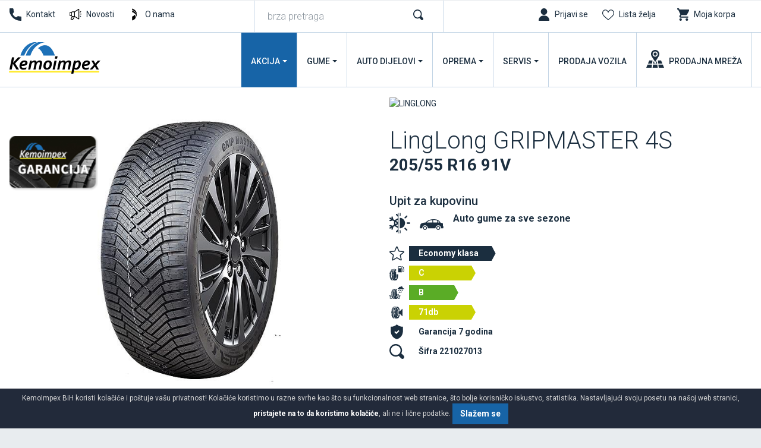

--- FILE ---
content_type: text/html; charset=UTF-8
request_url: https://www.kemoimpex.ba/gume/automobili/gume-za-sve-sezone-205-55-r16-91v-grip-master-4s
body_size: 10455
content:
<!DOCTYPE html>
<html lang="bs-BA">
<head>
    <title>LingLong GRIPMASTER 4S 205/55 R16 91V | Kemoimpex</title>
<!--
 * @copyright (c) 1991-2026 KemoImpex BiH 
 * @author Halo Creative Team, http://www.haloteam.rs
-->
    <meta charset="utf-8">
    <meta http-equiv="X-UA-Compatible" content="IE=edge">
    <meta name="viewport" content="width=device-width, initial-scale=1">
    <meta name="description" lang="bs-BA" content="" />
    
	<link rel="canonical" href="https://www.kemoimpex.ba/gume/automobili/gume-za-sve-sezone-205-55-r16-91v-grip-master-4s">
	<link rel="alternate" hreflang="bs-BA" href="https://www.kemoimpex.ba/gume/automobili/gume-za-sve-sezone-205-55-r16-91v-grip-master-4s">
	<link rel="alternate" hreflang="sr" href="https://www.kemoimpex.com/gume/automobili/gume-za-sve-sezone-205-55-r16-91v-grip-master-4s">

<!-- Links -->
    <link rel="apple-touch-icon" sizes="57x57" href="/images/icon/apple-icon-57x57.png?v=2">
    <link rel="apple-touch-icon" sizes="60x60" href="/images/icon/apple-icon-60x60.png?v=2">
    <link rel="apple-touch-icon" sizes="72x72" href="/images/icon/apple-icon-72x72.png?v=2">
    <link rel="apple-touch-icon" sizes="76x76" href="/images/icon/apple-icon-76x76.png?v=2">
    <link rel="apple-touch-icon" sizes="114x114" href="/images/icon/apple-icon-114x114.png?v=2">
    <link rel="apple-touch-icon" sizes="120x120" href="/images/icon/apple-icon-120x120.png?v=2">
    <link rel="apple-touch-icon" sizes="144x144" href="/images/icon/apple-icon-144x144.png?v=2">
    <link rel="apple-touch-icon" sizes="152x152" href="/images/icon/apple-icon-152x152.png?v=2">
    <link rel="apple-touch-icon" sizes="180x180" href="/images/icon/apple-icon-180x180.png?v=2">
    <link rel="icon" type="image/png" sizes="192x192"  href="/images/icon/android-icon-192x192.png?v=2">
    <link rel="icon" type="image/png" sizes="32x32" href="/images/icon/favicon-32x32.png?v=2">
    <link rel="icon" type="image/png" sizes="96x96" href="/images/icon/favicon-96x96.png?v=2">
    <link rel="icon" type="image/png" sizes="16x16" href="/images/icon/favicon-16x16.png?v=2">
    
<!-- CSS -->
    <link rel="preload" as="style" href="https://fonts.googleapis.com/css?family=Roboto:300,400,500,700&display=swap" />
    <link rel="stylesheet" href="/includes/src/bootstrap/4.5.0/css/bootstrap.min.css" integrity="sha384-9aIt2nRpC12Uk9gS9baDl411NQApFmC26EwAOH8WgZl5MYYxFfc+NcPb1dKGj7Sk" crossorigin="anonymous">
    <link href="/includes/css/main.css?v=20221124" rel="stylesheet" type="text/css" >

    <meta property="og:type" content="product">
    <meta property="og:title" content="LingLong GRIPMASTER 4S 205/55 R16 91V | Kemoimpex">
    <meta property="og:url" content="https://www.kemoimpex.ba/gume/automobili/gume-za-sve-sezone-205-55-r16-91v-grip-master-4s">
    <meta property="og:image" content="https://www.kemoimpex.ba/upload/tires/linglong_gripmaster-4s_221027698.jpg">
    <meta property="og:image:type" content="image/jpeg">
    <meta property="og:description" content="">
    
    <meta property="product:price.amount" content="83.00">
    <meta property="product:price.currency" content="BAM">
    <meta property="og:site_name" content="KemoImpex BiH" />        
 
        
    <link rel="image_src" type="image/jpeg" href="https://www.kemoimpex.ba/upload/tires/linglong_gripmaster-4s_221027698.jpg" />
        
    <meta name="twitter:card" content="Summary" id="twitter-card-value"/>

    <meta name="twitter:url" content="https://www.kemoimpex.ba/gume/automobili/gume-za-sve-sezone-205-55-r16-91v-grip-master-4s" id="twitter-url-value"/>
    <meta name="twitter:title" content="LingLong GRIPMASTER 4S 205/55 R16 91V  Kemoimpex" id="twitter-title-value"/>
    <meta name="twitter:description" content="" id="twitter-discription-value"/>
    <meta name="twitter:image" content="https://www.kemoimpex.ba/upload/tires/linglong_gripmaster-4s_221027698.jpg" id="twitter-image-value"/></head>
<body class="product-page">

<header>
<div class="header-contact">

    <div class="navbar-icon">
    <div class="container-fluid">
    
        <div class="row">
            
            <div class="col-auto col-md-auto col-xl-4 px-2 d-flex justify-content-center justify-content-md-start">
                <a href="/kontakt/call-center" class="link icon phone" title="Call Centar">Kontakt</a>
                <a href="/novosti" class="link icon news" title="Novosti">Novosti</a>
                <a href="/onama" class="link icon logo" title="O nama" >O nama</a>
            </div>


            <!-- Search -->
            <div class="col-12 col-xl-3 box-form d-none d-xl-block">
                <form action="/pretraga" class="form-row" id="searchForma" role="search">
                <div class="col" id="top_search_wrapper"><input name="keywords" value="" class="form-control" type="search" placeholder="brza pretraga" aria-label="brza pretraga"  id="products" data-type="products" data-fild="keyword" autocomplete="off"></div>
                <div class="col-auto"><button type="submit" id="search-button" class="btn"></button></div>
                </form>
            </div>
            

            <!-- Icons -->
            <div class="col-auto ml-auto col-md-auto col-xl-5 d-flex justify-content-end">
                    <a class="link icon login" href="javascript:Void(0);" onClick="modalOpen('ajax-modal-login', '/cms/view.php?id=11&page_type=ajax&template=_loader&form=login&redirect_url=%2Fgume%2Fautomobili%2Fgume-za-sve-sezone-205-55-r16-91v-grip-master-4s')" title="Prijavi se"><span class="d-none d-md-inline">Prijavi se</span></a>
                    <a class="link icon wishlist" href="/prodavnica/lista-zelja" title="Lista želja" data-toggle="tooltip" data-placement="top"><span class="d-none d-md-inline">Lista želja</span> <span class="badge border-radius badge-danger d-none" id="wishlistCount">0</span></a>
                    <div class="dropdown">
                        <button id="dropdownMenuCart" data-toggle="dropdown" aria-haspopup="true" aria-expanded="false"  class="link icon cart"  title="Moja korpa"><span class="d-none d-md-inline">Moja korpa</span> <span class="badge border-radius badge-danger d-none" id="shopCount"></span></button>
                        <div class="dropdown-menu dropdown-menu-right shop-list" id="shopList" aria-labelledby="dropdownMenuCart">
                        <div class="text-center py-2">Vaša potrošačka korpa je prazna</div>
                        </div>
                    </div>
            </div>
                
            
        </div>
    </div>
    </div>

    <div class="navbar-main">
    <div class="container-fluid">

        <!-- Navigation -->
        <nav class="navbar navbar-expand-lg navbar-light">
            <div class="navbar-logo">
                <a class="navbar-brand" href="/" title="KemoImpex BiH">
                </a>
            </div>

            <button class="navbar-toggler" type="button" data-toggle="collapse" data-target="#navbarMain" aria-controls="navbarMain" aria-expanded="false" aria-label="Toggle navigation">
              <span class="navbar-toggler-icon"></span>
            </button>

            <div class="collapse navbar-collapse" id="navbarMain">
            <ul class="navbar-nav flex-wrap ml-auto">
            
					<li class="nav-item dropdown dropdown-horisontal">
						<a href="#" class="nav-link dropdown-toggle d-flex justify-content-center align-items-center" title="Akcija"  id="nav-214" role="button" data-toggle="dropdown" aria-haspopup="true" aria-expanded="false">Akcija</a>
                        <div class="dropdown-menu dropdown-content" aria-labelledby="nav-214">
                        <div class="container-fluid">
                            <div class="row w-100">
									<div class="col-lg-4 col-xl-3 st" ><span class="dropdown-item">Gume</span>
									<div class="nd" ><a href="/akcija/ljetne-gume" title="Ljetne gume na akciji" class="dropdown-item">Ljetne gume na akciji</a></div>
									<div class="nd" ><a href="/akcija/zimske-gume-na-akciji" title="Zimske gume na akciji" class="dropdown-item">Zimske gume na akciji</a></div>
								</div>
                            </div>
                        </div>
                        </div>
					</li>
					<li class="nav-item dropdown dropdown-horisontal">
						<a href="#" class="nav-link dropdown-toggle d-flex justify-content-center align-items-center" title="Gume"  id="nav-305" role="button" data-toggle="dropdown" aria-haspopup="true" aria-expanded="false">Gume</a>
                        <div class="dropdown-menu dropdown-content" aria-labelledby="nav-305">
                        <div class="container-fluid">
                            <div class="row w-100">
                            <div class="col-12 col-lg-4 col-xl-3 ads">
                                <div class="row">
                                <div class="col-6 col-md-12">
                                <div class="card mb-3">
                                    <a href="/gume/automobili/zimske-gume"><img  loading="lazy" class="lazyload card-img-top" src="[data-uri]" data-src="/upload/images/new-2020-nav-zimske-auto.jpg" data-mob="/upload/images/mobile/new-2020-nav-zimske-auto.jpg" alt="Zimske gume za auto" /></a>
                                    <div class="card-body d-flex flex-column"><a href="/gume/automobili/zimske-gume" title="Zimske gume za auto"><span class="d-block float-left icon winter"></span>Zimske gume za auto</a>
                                    </div>
                                </div>
                                </div>
                                <div class="col-6 col-md-12">
                                <div class="card mb-3">
                                    <a href="/gume/garancija/registracija"><img  loading="lazy" class="lazyload card-img-top" src="[data-uri]" data-src="/upload/images/nav-garancija.jpg" data-mob="/upload/images/mobile/mob-nav-garancija_20220426_081835.jpg" alt="Registrujte se za program garancije" /></a>
                                    <div class="card-body d-flex flex-column"><a href="/gume/garancija/registracija" title="Registrujte se za program garancije">Registrujte se za program garancije</a>
                                    </div>
                                </div>
                                </div>
                                </div>
                            </div>
                            <div class="col-12 col-lg-8 col-xl-9">
                                <div class="row w-100">
									<div class="col-lg-4 col-xl-3 st" ><a href="/gume/automobili" title="Auto gume" class="dropdown-item">Auto gume</a>
									<div class="nd" ><a href="/gume/automobili/ljetne-gume" title="Ljetne gume za auto" class="dropdown-item">Ljetne gume za auto</a></div>
									<div class="nd" ><a href="/gume/automobili/zimske-gume" title="Zimske gume" class="dropdown-item">Zimske gume</a></div>
									<div class="nd" ><a href="/gume/automobili/gume-za-sve-sezone-univerzalne" title="Gume za sve sezone" class="dropdown-item">Gume za sve sezone</a></div>
								</div>
									<div class="col-lg-4 col-xl-3 st" ><a href="/gume/4x4-suv" title="4x4 / Suv" class="dropdown-item">4x4 / Suv</a>
									<div class="nd" ><a href="/gume/4x4-suv/ljetne-gume" title="Ljetne gume za džip" class="dropdown-item">Ljetne gume za džip</a></div>
									<div class="nd" ><a href="/gume/4x4-suv/zimske-gume" title="Zimske gume" class="dropdown-item">Zimske gume</a></div>
									<div class="nd" ><a href="/gume/4x4-suv/gume-za-sve-sezone-univerzalne" title="Gume za sve sezone" class="dropdown-item">Gume za sve sezone</a></div>
								</div>
									<div class="col-lg-4 col-xl-3 st" ><a href="/gume/kombi" title="Gume za kombi" class="dropdown-item">Gume za kombi</a>
									<div class="nd" ><a href="/gume/kombi/ljetne-gume" title="Ljetne gume za kombi" class="dropdown-item">Ljetne gume za kombi</a></div>
									<div class="nd" ><a href="/gume/kombi/zimske-gume" title="Zimske gume" class="dropdown-item">Zimske gume</a></div>
									<div class="nd" ><a href="/gume/kombi/gume-za-sve-sezone-univerzalne" title="Gume za sve sezone" class="dropdown-item">Gume za sve sezone</a></div>
								</div><div class="col-12"></div>
									<div class="col-lg-4 col-xl-3 st" ><span class="dropdown-item">Ostala vozila </span>
									<div class="nd" ><a href="/gume/traktori/traktorske-gume" title="Traktorske gume" class="dropdown-item">Traktorske gume</a></div>
									<div class="nd" ><a href="/gume/kamioni/teretne-gume" title="Teretne gume" class="dropdown-item">Teretne gume</a></div>
									<div class="nd" ><a href="/gume/kamioni/teretne-protektirane-gume" title="Teretne-protektirane gume" class="dropdown-item">Teretne-protektirane gume</a></div>
									<div class="nd" ><a href="/gume/unutrasnje-gume" title="Unutrašnje gume" class="dropdown-item">Unutrašnje gume</a></div>
									<div class="nd" ><a href="/gume/masine/industrijske-gume" title="Industrijske gume" class="dropdown-item">Industrijske gume</a></div>
									<div class="nd" ><a href="/gume/motocikli/moto-gume" title="Moto gume" class="dropdown-item">Moto gume</a></div>
									<div class="nd" ><a href="/gume/atv" title="Quad / Atv gume" class="dropdown-item">Quad / Atv gume</a></div>
								</div>
									<div class="col-lg-4 col-xl-3 st" ><span class="dropdown-item">Programi prodaje</span>
									<div class="nd" ><a href="/gume/stari-dot" title="Stari dotovi" class="dropdown-item">Stari dotovi</a></div>
									<div class="nd" ><a href="/gume/najbolji-odnos-kvalitet-cijena" title="Najbolji odnos kvalitet/cijena" class="dropdown-item">Najbolji odnos kvalitet/cijena</a></div>
									<div class="nd" ><a href="/gume/najprodavanije" title="Najprodavanije" class="dropdown-item">Najprodavanije</a></div>
									<div class="nd" ><a href="/gume/brendovi" title="Brendovi auto guma" class="dropdown-item">Brendovi auto guma</a></div>
									<div class="nd" ><a href="/gume/novo" title="Novo u ponudi" class="dropdown-item">Novo u ponudi</a></div>
								</div>
									<div class="col-lg-4 col-xl-3 st" ><a href="/gume/garancija" title="Garancija" class="dropdown-item">Garancija</a>
									<div class="nd" ><a href="/gume/garancija/registracija" title="Registracija" class="dropdown-item">Registracija</a></div>
									<div class="nd" ><a href="/gume/garancija/proverite-garanciju" title="Provjerite garanciju" class="dropdown-item">Provjerite garanciju</a></div>
									<div class="nd" ><a href="/gume/garancija/uslovi-garancije-protiv-ostecenja" title="Uslovi garancije protiv oštećenja" class="dropdown-item">Uslovi garancije protiv oštećenja</a></div>
								</div><div class="col-12"></div>
                                </div>
                            </div>
                            </div>
                        </div>
                        </div>
					</li>
					<li class="nav-item dropdown dropdown-horisontal">
						<a href="#" class="nav-link dropdown-toggle d-flex justify-content-center align-items-center" title="Auto
dijelovi"  id="nav-846" role="button" data-toggle="dropdown" aria-haspopup="true" aria-expanded="false">Auto
dijelovi</a>
                        <div class="dropdown-menu dropdown-content" aria-labelledby="nav-846">
                        <div class="container-fluid">
                            <div class="row w-100">
									<div class="col-lg-4 col-xl-3 st" ><span class="dropdown-item">Felne</span>
									<div class="nd" ><a href="/auto-oprema/felne/teretna-vozila" title="Teretne felne" class="dropdown-item">Teretne felne</a></div>
									<div class="nd" ><a href="/auto-oprema/felne-po-brendu" title="Brendovi" class="dropdown-item">Brendovi</a></div>
									<div class="nd" ><a href="/auto-oprema/upit-za-felne/upit-setovi-bestbuy/" title="Pošaljite upit za felne/setove sa felnama za teritoriju BiH" class="dropdown-item">Pošaljite upit za felne/setove sa felnama za teritoriju BiH</a></div>
								</div>
									<div class="col-lg-4 col-xl-3 st" ><a href="/auto-dijelovi/dijelovi-po-brendu" title="Rezervni dijelovi" class="dropdown-item">Rezervni dijelovi</a>
									<div class="nd" ><a href="/auto-dijelovi/posaljite-upit" title="Pošaljite upit za rezervne delove" class="dropdown-item">Pošaljite upit za rezervne delove</a></div>
								</div>
                            </div>
                        </div>
                        </div>
					</li>
					<li class="nav-item dropdown dropdown-horisontal">
						<a href="#" class="nav-link dropdown-toggle d-flex justify-content-center align-items-center" title="Oprema"  id="nav-309" role="button" data-toggle="dropdown" aria-haspopup="true" aria-expanded="false">Oprema</a>
                        <div class="dropdown-menu dropdown-content" aria-labelledby="nav-309">
                        <div class="container-fluid">
                            <div class="row w-100">
									<div class="col-lg-4 col-xl-3 st" ><span class="dropdown-item">Auto oprema</span>
									<div class="nd" ><a href="/oprema/auto-oprema/zimska-oprema" title="Zimska oprema" class="dropdown-item">Zimska oprema</a></div>
									<div class="nd" ><a href="/oprema/auto-oprema/obavezna-auto-oprema" title="Obavezna auto oprema" class="dropdown-item">Obavezna auto oprema</a></div>
									<div class="nd" ><a href="/oprema/auto-oprema/ostalo" title="Ostalo" class="dropdown-item">Ostalo</a></div>
								</div>
									<div class="col-lg-4 col-xl-3 st" ><span class="dropdown-item">Spoljašnost automobila</span>
									<div class="nd" ><a href="/auto-oprema/spoljasnost-automobila/ratkapne" title="Ratkapne" class="dropdown-item">Ratkapne</a></div>
								</div>
									<div class="col-lg-4 col-xl-3 st" ><span class="dropdown-item">Unutrašnjost automobila</span>
									<div class="nd" ><a href="/auto-oprema/unutrasnjost-automobila/patosnice" title="Patosnice" class="dropdown-item">Patosnice</a></div>
									<div class="nd" ><a href="/auto-oprema/unutrasnjost-automobila/navlake-volana" title="Navlake volana" class="dropdown-item">Navlake volana</a></div>
								</div>
                            </div>
                        </div>
                        </div>
					</li>
					<li class="nav-item dropdown dropdown-horisontal">
						<a href="#" class="nav-link dropdown-toggle d-flex justify-content-center align-items-center" title="Servis"  id="nav-123" role="button" data-toggle="dropdown" aria-haspopup="true" aria-expanded="false">Servis</a>
                        <div class="dropdown-menu dropdown-content" aria-labelledby="nav-123">
                        <div class="container-fluid">
                            <div class="row w-100">
                            <div class="col-12 col-lg-4 col-xl-3 ads">
                                <div class="row">
                                <div class="col-12 col-md-12">
                                <div class="card mb-3">
                                    <a href="/zakazivanje/promena-guma"><img  loading="lazy" class="lazyload card-img-top" src="[data-uri]" data-src="/upload/images/new-2020-nav-zamena-guma.jpg" data-mob="/upload/images/mobile/new-2020-nav-zamena-guma.jpg" alt="Zakažite zamenu guma" /></a>
                                    <div class="card-body d-flex flex-column"><a href="/zakazivanje/promena-guma" title="Zakažite zamenu guma"><span class="d-block float-left icon service"></span>Zakažite zamenu guma</a>
                                    </div>
                                </div>
                                </div>
                                </div>
                            </div>
                            <div class="col-12 col-lg-8 col-xl-9">
                                <div class="row w-100">
									<div class="col-lg-4 col-xl-3 st" ><a href="/auto-servis" title="Auto servis" class="dropdown-item">Auto servis</a>
									<div class="nd" ><a href="/auto-servis/mali-servis" title="Mali servis" class="dropdown-item">Mali servis</a></div>
									<div class="nd" ><a href="/auto-servis/veliki-servis" title="Veliki servis" class="dropdown-item">Veliki servis</a></div>
									<div class="nd" ><a href="/auto-servis/zamena-tecnosti" title="Zamjena tečnosti" class="dropdown-item">Zamjena tečnosti</a></div>
									<div class="nd" ><a href="/auto-servis/zamena-trapa-i-kocionog-sistema" title="Kompletan servis trapa i kočionog sistema" class="dropdown-item">Kompletan servis trapa i kočionog sistema</a></div>
									<div class="nd" ><a href="/auto-servis/klime" title="Servis i dopuna klime" class="dropdown-item">Servis i dopuna klime</a></div>
									<div class="nd" ><a href="/auto-servis/dijagnostika" title="Dijagnostika " class="dropdown-item">Dijagnostika </a></div>
									<div class="nd" ><a href="/auto-oprema/auto-perionica" title="Auto perionica" class="dropdown-item">Auto perionica</a></div>
								</div>
									<div class="col-lg-4 col-xl-3 st" ><a href="/vulkanizer" title="Vulkanizerske usluge" class="dropdown-item">Vulkanizerske usluge</a>
									<div class="nd" ><a href="/vulkanizer/montaza-i-balansiranje-guma" title="Montaža i balansiranje guma" class="dropdown-item">Montaža i balansiranje guma</a></div>
									<div class="nd" ><a href="/vulkanizer/popravka-i-zamena-guma" title="Popravka guma" class="dropdown-item">Popravka guma</a></div>
									<div class="nd" ><a href="/vulkanizer/pumpanje-guma-azotom" title="Pumpanje guma azotom" class="dropdown-item">Pumpanje guma azotom</a></div>
									<div class="nd" ><a href="/vulkanizer/ispravljanje-felni" title="Ispravljanje aluminijumskih felni" class="dropdown-item">Ispravljanje aluminijumskih felni</a></div>
									<div class="nd" ><a href="/vulkanizer/reglaza-trapa" title="Reglaža trapa" class="dropdown-item">Reglaža trapa</a></div>
									<div class="nd" ><a href="/vulkanizer/hotel-guma" title="Hotel guma" class="dropdown-item">Hotel guma</a></div>
								</div>
									<div class="col-lg-4 col-xl-3 st" ><a href="/auto-servis/zakazivanje" title="Zakazivanje" class="dropdown-item">Zakazivanje</a>
									<div class="nd" ><a href="/zakazivanje/promena-guma" title="Promena guma" class="dropdown-item">Promena guma</a></div>
									<div class="nd" ><a href="/auto-servis/upit" title="Upit za auto servis" class="dropdown-item">Upit za auto servis</a></div>
								</div>
                                </div>
                            </div>
                            </div>
                        </div>
                        </div>
					</li>
					<li class="nav-item">
						<a href="https://www.kemoimpex.com/prodaja-vozila" class="nav-link d-flex justify-content-center align-items-center" title="Prodaja
vozila" target="_blank"  id="nav-340">Prodaja
vozila</a>
					</li>
					<li class="nav-item">
						<a href="/kontakt/prodajna-mreza" class="nav-link d-flex justify-content-center align-items-center" title="Prodajna
mreža"  id="nav-150">Prodajna
mreža</a>
					</li>
            </ul>
            </div>
        </nav>
             
    </div>
    </div>
</div>
</header>    
<!-- Page Content -->
<div id="product-page-wrapper" class="content-wrapper">
    <div class="container-fluid">
                <div class="row main-data">
        
            <div class="col-12 col-lg-6 product-img">
                <div class="program"><div class="banner">
				<div class="icon-teh" data-toggle="tooltip" data-placement="bottom" title=""><a href="/novosti/kemoimpex-garancija" target="_blank"><img src="/upload/images/icon-kemoimpex-garancija-small.png" alt="" class="img-contain"/></a></div></div></div>
                
                <div class="img-info">
								<a id="wishlist34932" onClick="wishlistButton(34932);" data-value="add" data-toggle="tooltip" data-placement="top" title="Dodaj u listu želja" href="javascript:Void(0);" class="btn btn-light"><i class="svg-icon w30 m-0 icon-wishlist"></i></a>
			<a id="comparelist34932" onClick="compareButton(34932);" data-value="add" data-toggle="tooltip" data-placement="top" title="Usporedi proizvod" href="javascript:Void(0);" class="btn btn-light"><i class="svg-icon w30 m-0 icon-compare"></i></a></div>
                <div class="image"><img loading="lazy" class="lazyload img-contain" src="[data-uri]" data-src="/upload/tires/linglong_gripmaster-4s_221027698.jpg" data-mob="/upload/tires/thumble/linglong_gripmaster-4s_221027698.jpg" alt="205/55 R16 91V" /></div>
           </div>
           
            <div class="col-12 col-lg-6 product-info">
                
                <div class="product-title">
                    <div class="brand-image"><a href="/gume/automobili/gume-za-sve-sezone-univerzalne/linglong" title="LINGLONG"><img loading="lazy" class="lazyload img-contain" src="[data-uri]" data-src="/images/brands/products_page/linglong.gif?v=20221124"  alt="LINGLONG"/></a></div>
                    <h1>LingLong GRIPMASTER 4S<small>205/55 R16 91V</small></h1>
                    <div class="h5">Upit za kupovinu</div>
                    <div class="d-flex align-content-center">
                        <i class="svg-icon w30 season icon-summer-winter-fill" title="Gume za sva godišnja doba"></i>
                        <i class="svg-icon w30 vehicle icon-vehicle-car" title="Auto gume"></i>
                        <h2><a href="/gume/automobili/gume-za-sve-sezone-univerzalne" title="Auto gume za sve sezone">Auto gume za sve sezone</a></h2>
                    </div>
                </div>
                
                <div class="product-data"><div class="atribut d-flex align-self-stretch" data-toggle="tooltip" data-placement="bottom" title="Economy klasa"><i class="svg-icon w30 icon-klasa-niza"></i><div class="value">Economy klasa</div></div><div class="atribut d-flex align-self-stretch col-12 col-xl-6 pl-0" data-toggle="tooltip" data-placement="bottom" title="EU-POTROŠNJA"><i class="svg-icon w30 eu at3035"></i><div class="value C">C</div></div><div class="atribut d-flex align-self-stretch col-12 col-xl-6 pl-0" data-toggle="tooltip" data-placement="bottom" title="EU-WET GRIP"><i class="svg-icon w30 eu at3036"></i><div class="value B">B</div></div><div class="atribut d-flex align-self-stretch col-12 col-xl-6 pl-0" data-toggle="tooltip" data-placement="bottom" title="EU-BUKA"><i class="svg-icon w30 eu at3039"></i><div class="value db71">71db</div></div><div class="atribut d-flex" data-toggle="tooltip" data-placement="bottom" title="Garancija"><i class="svg-icon w30 icon-guarantee"></i><div class="value other">Garancija 7 godina</div></div><div class="atribut d-flex" data-toggle="tooltip" data-placement="bottom" title="Šifra"><i class="svg-icon w30 eu icon-search"></i><div class="value other">Šifra 221027013</div></div>
                </div>
                
                
                <div class="product-price mt-5 d-flex flex-wrap">
                    <div>
                        <div>Cijena sa PDV-om</div><span class="price">83.00 KM / KOM</span> 
                    </div>
                </div>
                
                <div class="product-buy-info mt-3 d-flex flex-wrap">
                <button class="bnt btn-primary" onClick="modalOpen('ajax-modal-login', '/cms/view.php?id=38432&product_snippetsid=34932&page_type=ajax&template=_loader&form=tires-request')" title="Upit">Upit  za kupovinu</button>
                <div class="free-shipping ml-lg-5 d-flex"><i class="svg-icon w50 icon-besplatna-isporuka"></i>
                <div>Na teritoriji BiH<br/><strong>KURIRSKA ISPORUKA</strong></div>
                </div>
                </div>
                
                    
           </div>        </div> <!-- .row -->
        
        <div class="row mb-5">
        
            <div class="col-12 col-lg-6 product-desc">
            <ol class="breadcrumb pt-0">
		<li class="breadcrumb-item"><a href="https://www.kemoimpex.ba">Naslovna</a></li>
		<li class="breadcrumb-item"><a href="https://www.kemoimpex.ba/gume/automobili">Auto gume</a></li>
		<li class="breadcrumb-item"><a href="https://www.kemoimpex.ba/gume/automobili/gume-za-sve-sezone-univerzalne">Auto gume za sve sezone</a></li>
		<li class="breadcrumb-item"><a href="https://www.kemoimpex.ba/gume/automobili/gume-za-sve-sezone-univerzalne/linglong"><strong>LINGLONG</strong> auto gume za sve sezone</a></li>
            </ol>
            <p class="text-uppercase">O brendu</p>
            <h3>LINGLONG</h3>
            Shandong Linglong Tire Co., Ltd. je vodeći proizvođač guma u Kini i konstantno među top 20 svetskih proizvođača, trenutno na 10. mestu&nbsp; (2021.)Lokacije na kojima se nalaze glavne fabrike su u Kini: Zhaoyuan, Dezhou, Liuzhou i Jingmen-u , 2014. otvorena prva fabrika u Chonburiju,&nbsp; Tajlandu.Marta 2019. godine Linglong je objavio i otpočeo izgradnju nove visokotehnološke fabrike za proizvodnju guma u Zrenjaninu, gde je planirana proizvodnja 13.6 miliona guma na godišnje nivou.Pored navedenih fabrika Linglong poseduje i istraživačke centre u Zhaoyuanu, Pekingu i Severnoj Americi kao i centar za testiranje u Evropi što omogućava razvoj najnovijih tehnologija. Linglong proizvodi su prisutni u više od 180 zemalja i regiona, a takođe su rado prihvaćeni od strane 60 proizvođača vozila kao prvi izbor guma za fabričku ugradnju, što je Linglong uvelo u sistem globalnih snabdevača velikih svetski priznatih automobilskih brendova.<p><a href="/gume/brendovi/linglong" class="btn btn-light mt-3" title="">Opširnije o brendu</a></p></div>
           
            <div class="col-12 col-lg-6 pl-lg-5 product-design">
                <table class="table table-bordered table-striped mt-5">
                    <thead class="head">
                        <tr>
                            <th colspan="2">Specifikacija</th>
                        </tr>
                    </thead>
                    <tbody>
                    <tr>
                        <td>ŠIRINA</td>
                        <td>205</td>
                    </tr>
                    <tr>
                        <td>VISINA</td>
                        <td>55</td>
                    </tr>
                    <tr>
                        <td>PREČNIK</td>
                        <td>16</td>
                    </tr>
                    <tr>
                        <td>INDEKS NOSIVOSTI</td>
                        <td>615 kg <br/></td>
                    </tr>
                    <tr>
                        <td>INDEKS BRZINE</td>
                        <td>240 km/h <br/></td>
                    </tr>
                    <tr>
                        <td>M+S</td>
                        <td>Da <br/></td>
                    </tr>
                    <tr>
                        <td>GARANCIJA</td>
                        <td>7 godina</td>
                    </tr>
                    <tr>
                        <td>DEZENI</td>
                        <td>GRIPMASTER 4S</td>
                    </tr>
                    <tr>
                        <td>ZEMLJA POREKLA</td>
                        <td>NR KINA</td>
                    </tr>
                    <tr>
                        <td>UVOZNIK</td>
                        <td>Kemoimpex Group BH d.o.o.</td>
                    </tr>
                    <tr>
                        <td>EAN</td>
                        <td>6959956778799</td>
                    </tr>
                    </table>
            </div>
                   </div> <!-- .desc -->
            

    </div>
</div>
<!-- Page Content -->

    <aside>
    <div id="category-page" class="content-wrapper">
        <div class="container-fluid">
            <h4 class="text-center"><strong>Preporučene gume</strong> za vaše potrebe</h4>
            <div class="row justify-content-center" id="product-wrapper">
            
    <div class="col-12 col-sm-6 col-lg-4 col-xl-3">
                
                <div class="product-wrapper">
                    <div class="product-title d-flex flex-column">
                        <div class="brand-image align-self-center"><img loading="lazy" class="lazyload img-contain" src="[data-uri]" data-src="/images/brands/lassa.gif?v=20221124"  alt="LASSA"/></div>
                        <a href="/gume/automobili/gume-za-sve-sezone-205-55-r16-91v-multways-2" title="205/55 R16 91V" class="name"><h3>MULTIWAYS 2</h3><p>205/55 R16 91V</p></a>
                        <div><i class="svg-icon w30 season icon-summer-winter-fill" title="Gume za sva godišnja doba"></i><i class="svg-icon w30 vehicle icon-vehicle-car" title="Auto gume"></i></div>
                    </div>
                    <div class="product-img">
                        <div class="program"></div><div class="banner">
				<div class="icon-teh" data-toggle="tooltip" data-placement="bottom" title=""><img src="/upload/images/icon-kemoimpex-garancija-small.png" alt="" class="img-contain"/></div></div>
                        <a href="/gume/automobili/gume-za-sve-sezone-205-55-r16-91v-multways-2" title="205/55 R16 91V" class="image"><img loading="lazy" class="lazyload img-contain" src="[data-uri]" data-src="/upload/tires/thumble/lassa_multiways-2-_21314800.jpg?v=1769295600" alt="205/55 R16 91V" /></a>
                    </div>
                    <div class="product-data">
                        <div class="d-flex justify-content-center">
						<div data-toggle="tooltip" data-placement="bottom" title="Srednja klasa"><i class="svg-icon w30 icon-klasa-srednja"></i><span>Srednja</span></div>
						<div class="atribut" data-toggle="tooltip" data-placement="bottom" title="EU-POTROŠNJA"><i class="svg-icon w30 eu at3035"></i><span>C</span></div>
						<div class="atribut" data-toggle="tooltip" data-placement="bottom" title="EU-WET GRIP"><i class="svg-icon w30 eu at3036"></i><span>C</span></div>
						<div class="atribut" data-toggle="tooltip" data-placement="bottom" title="EU-BUKA"><i class="svg-icon w30 eu at3039"></i><span>70</span></div></div>
                        <div class="d-flex justify-content-center mt-2"><div class="atribut" data-toggle="tooltip" data-placement="bottom" title="Garancija"><i class="svg-icon w20 garancija"></i><span>Garancija 4 godine</span></div></div>
                    </div>
                    <div class="product-price text-center">
                            <div>Cijena sa PDV-om</div><span class="price">130.00 KM / KOM</span>
                    </div>
                </div>
    </div>
    <div class="col-12 col-sm-6 col-lg-4 col-xl-3">
                
                <div class="product-wrapper">
                    <div class="product-title d-flex flex-column">
                        <div class="brand-image align-self-center"><img loading="lazy" class="lazyload img-contain" src="[data-uri]" data-src="/images/brands/lassa.gif?v=20221124"  alt="LASSA"/></div>
                        <a href="/gume/automobili/gume-za-sve-sezone-205-55-r16-94v-xl-multiways" title="205/55 R16 94V XL" class="name"><h3>MULTIWAYS</h3><p>205/55 R16 94V XL</p></a>
                        <div><i class="svg-icon w30 season icon-summer-winter-fill" title="Gume za sva godišnja doba"></i><i class="svg-icon w30 vehicle icon-vehicle-car" title="Auto gume"></i></div>
                    </div>
                    <div class="product-img">
                        <div class="program"></div><div class="banner">
				<div class="icon-teh" data-toggle="tooltip" data-placement="bottom" title=""><img src="/upload/images/icon-kemoimpex-garancija-small.png" alt="" class="img-contain"/></div></div>
                        <a href="/gume/automobili/gume-za-sve-sezone-205-55-r16-94v-xl-multiways" title="205/55 R16 94V XL" class="image"><img loading="lazy" class="lazyload img-contain" src="[data-uri]" data-src="/upload/tires/thumble/lassa_multiways_21300600.jpg?v=1769295600" alt="205/55 R16 94V XL" /></a>
                    </div>
                    <div class="product-data">
                        <div class="d-flex justify-content-center">
						<div data-toggle="tooltip" data-placement="bottom" title="Srednja klasa"><i class="svg-icon w30 icon-klasa-srednja"></i><span>Srednja</span></div>
						<div class="atribut" data-toggle="tooltip" data-placement="bottom" title="EU-POTROŠNJA"><i class="svg-icon w30 eu at3035"></i><span>E</span></div>
						<div class="atribut" data-toggle="tooltip" data-placement="bottom" title="EU-WET GRIP"><i class="svg-icon w30 eu at3036"></i><span>C</span></div>
						<div class="atribut" data-toggle="tooltip" data-placement="bottom" title="EU-BUKA"><i class="svg-icon w30 eu at3039"></i><span>71</span></div></div>
                        <div class="d-flex justify-content-center mt-2"><div class="atribut" data-toggle="tooltip" data-placement="bottom" title="Garancija"><i class="svg-icon w20 garancija"></i><span>Garancija 4 godine</span></div></div>
                    </div>
                    <div class="product-price text-center">
                            <div>Cijena sa PDV-om</div><span class="price">138.00 KM / KOM</span>
                    </div>
                </div>
    </div>
    <div class="col-12 col-sm-6 col-lg-4 col-xl-3">
                
                <div class="product-wrapper">
                    <div class="product-title d-flex flex-column">
                        <div class="brand-image align-self-center"><img loading="lazy" class="lazyload img-contain" src="[data-uri]" data-src="/images/brands/lassa.gif?v=20221124"  alt="LASSA"/></div>
                        <a href="/gume/automobili/gume-za-sve-sezone-205-55-r16-94v-xl-multiways-2" title="205/55 R16 94V XL" class="name"><h3>MULTIWAYS 2</h3><p>205/55 R16 94V XL</p></a>
                        <div><i class="svg-icon w30 season icon-summer-winter-fill" title="Gume za sva godišnja doba"></i><i class="svg-icon w30 vehicle icon-vehicle-car" title="Auto gume"></i></div>
                    </div>
                    <div class="product-img">
                        <div class="program"></div><div class="banner">
				<div class="icon-teh" data-toggle="tooltip" data-placement="bottom" title=""><img src="/upload/images/icon-kemoimpex-garancija-small.png" alt="" class="img-contain"/></div></div>
                        <a href="/gume/automobili/gume-za-sve-sezone-205-55-r16-94v-xl-multiways-2" title="205/55 R16 94V XL" class="image"><img loading="lazy" class="lazyload img-contain" src="[data-uri]" data-src="/upload/tires/thumble/lassa_multiways-2_21311500.jpg?v=1769295600" alt="205/55 R16 94V XL" /></a>
                    </div>
                    <div class="product-data">
                        <div class="d-flex justify-content-center">
						<div data-toggle="tooltip" data-placement="bottom" title="Srednja klasa"><i class="svg-icon w30 icon-klasa-srednja"></i><span>Srednja</span></div>
						<div class="atribut" data-toggle="tooltip" data-placement="bottom" title="EU-POTROŠNJA"><i class="svg-icon w30 eu at3035"></i><span>C</span></div>
						<div class="atribut" data-toggle="tooltip" data-placement="bottom" title="EU-WET GRIP"><i class="svg-icon w30 eu at3036"></i><span>C</span></div>
						<div class="atribut" data-toggle="tooltip" data-placement="bottom" title="EU-BUKA"><i class="svg-icon w30 eu at3039"></i><span>70</span></div></div>
                        <div class="d-flex justify-content-center mt-2"><div class="atribut" data-toggle="tooltip" data-placement="bottom" title="Garancija"><i class="svg-icon w20 garancija"></i><span>Garancija 4 godine</span></div></div>
                    </div>
                    <div class="product-price text-center">
                            <div>Cijena sa PDV-om</div><span class="price">144.00 KM / KOM</span>
                    </div>
                </div>
    </div>
    <div class="col-12 col-sm-6 col-lg-4 col-xl-3">
                
                <div class="product-wrapper">
                    <div class="product-title d-flex flex-column">
                        <div class="brand-image align-self-center"><img loading="lazy" class="lazyload img-contain" src="[data-uri]" data-src="/images/brands/pirelli.gif?v=20221124"  alt="PIRELLI"/></div>
                        <a href="/gume/automobili/gume-za-sve-sezone-205-55-r16-94v-xl-cinturato-allseason-sf3-fp" title="205/55 R16 94V XL" class="name"><h3>CINTURATO ALLSEASON SF3</h3><p>205/55 R16 94V XL</p></a>
                        <div><i class="svg-icon w30 season icon-summer-winter-fill" title="Gume za sva godišnja doba"></i><i class="svg-icon w30 vehicle icon-vehicle-car" title="Auto gume"></i></div>
                    </div>
                    <div class="product-img">
                        <div class="program">
						<div class="action at181" data-toggle="tooltip" data-placement="bottom" title="Novo">Novo</div></div><div class="banner">
				<div class="icon-teh" data-toggle="tooltip" data-placement="bottom" title=""><img src="/upload/images/icon-kemoimpex-garancija-small.png" alt="" class="img-contain"/></div></div>
                        <a href="/gume/automobili/gume-za-sve-sezone-205-55-r16-94v-xl-cinturato-allseason-sf3-fp" title="205/55 R16 94V XL" class="image"><img loading="lazy" class="lazyload img-contain" src="[data-uri]" data-src="/upload/tires/thumble/pirelli_cinturato-allseason-sf3-selfseal_4312300.jpg?v=1769295600" alt="205/55 R16 94V XL" /></a>
                    </div>
                    <div class="product-data">
                        <div class="d-flex justify-content-center">
						<div data-toggle="tooltip" data-placement="bottom" title="Viša klasa"><i class="svg-icon w30 icon-klasa-visa"></i><span>Viša</span></div>
						<div class="atribut" data-toggle="tooltip" data-placement="bottom" title="EU-POTROŠNJA"><i class="svg-icon w30 eu at3035"></i><span>C</span></div>
						<div class="atribut" data-toggle="tooltip" data-placement="bottom" title="EU-WET GRIP"><i class="svg-icon w30 eu at3036"></i><span>A</span></div>
						<div class="atribut" data-toggle="tooltip" data-placement="bottom" title="EU-BUKA"><i class="svg-icon w30 eu at3039"></i><span>72</span></div></div>
                        <div class="d-flex justify-content-center mt-2"><div class="atribut" data-toggle="tooltip" data-placement="bottom" title="Garancija"><i class="svg-icon w20 garancija"></i><span>Garancija 3 godine</span></div></div>
                    </div>
                    <div class="product-price text-center">
                            <div>Cijena sa PDV-om</div><span class="price">185.00 KM / KOM</span>
                    </div>
                </div>
    </div>
            </div>
        </div>
    </div>
    </aside>    
 

    
<!--<a href="#" class="scroll up scrollbutton" title="Povratak na vrh stranice"><i class="svg-icon white icon-arrow-up"></i></a>-->

<!-- Modal -->
<div class="modal fade" id="ajax-modal-login" tabindex="-1" role="dialog" aria-labelledby="myModalLabelLogin" aria-hidden="true">
  <div class="modal-dialog" role="document">
    <div class="modal-content">
      <div class="modal-header">
        <h5 class="modal-title" id="myModalLabelLogin">Login</h5>
        <button type="button" class="close" data-dismiss="modal" aria-label="Close">
          <span aria-hidden="true">&times;</span>
        </button>
      </div>
      <div class="modal-body">
      </div>
    </div>
  </div>
</div>

<!-- Modal -->
<div class="modal fade" id="ajax-modal-registration" tabindex="-1" role="dialog" aria-labelledby="myModalLabelRegistration" aria-hidden="true">
  <div class="modal-dialog" role="document">
    <div class="modal-content">
      <div class="modal-header">
        <h5 class="modal-title" id="myModalLabelRegistration">Registration</h5>
        <button type="button" class="close" data-dismiss="modal" aria-label="Close">
          <span aria-hidden="true">&times;</span>
        </button>
      </div>
      <div class="modal-body">
      </div>
    </div>
  </div>
</div>
    
<!-- Modal -->
<div class="modal fade" id="ajax-modal-note" tabindex="-1" role="dialog" aria-labelledby="myModalLabelNote" aria-hidden="true">
  <div class="modal-dialog" role="document">
    <div class="modal-content">
      <div class="modal-header">
        <h5 class="modal-title" id="myModalLabelNote">Napomena</h5>
        <button type="button" class="close" data-dismiss="modal" aria-label="Close">
          <span aria-hidden="true">&times;</span>
        </button>
      </div>
      <div class="modal-body" id="note-modal-body">
      </div>
    </div>
  </div>
</div>
     

<div id="home-secured" class="content-wrapper">
    <div class="container-fluid">
        
        <div class="row row-cols-1 row-cols-md-3">
        
                                
				<div class="col">
                                <div class="card h-100">
                                <div class="row no-gutters">
                                    <div class="col-4 card-img"><a href="/brza-isporuka"><img  loading="lazy" class="lazyload card-img-top" src="[data-uri]" data-src="/upload/images/new-hp-besplatna-isporuka.svg?v=" alt="Pouzdana isporuka" /></a>
                                    </div>
                                    <div class="col-8">
                                        <div class="card-body d-flex align-items-center"><a href="/brza-isporuka" title="Opširnije">Na teritoriji cele Bosne i Hercegovine<br/><strong>Pouzdana isporuka</strong></a>
                                        </div>
                                    </div>
                                </div>
                                </div>
                                
				</div>
                                
				<div class="col">
                                <div class="card h-100">
                                <div class="row no-gutters">
                                    <div class="col-4 card-img"><a href="/placanje"><img  loading="lazy" class="lazyload card-img-top" src="[data-uri]" data-src="/upload/images/new-hp-nacini-placanja.svg?v=" alt="Svi načini plaćanja" /></a>
                                    </div>
                                    <div class="col-8">
                                        <div class="card-body d-flex align-items-center"><a href="/placanje" title="Opširnije">Podržavamo sve vidove plaćanja<br/><strong>Svi načini plaćanja</strong></a>
                                        </div>
                                    </div>
                                </div>
                                </div>
                                
				</div>
                                
				<div class="col">
                                <div class="card h-100">
                                <div class="row no-gutters">
                                    <div class="col-4 card-img"><a href="/procedura-i-nacin-kupovine/kako-kupiti-gume-putem-interneta"><img  loading="lazy" class="lazyload card-img-top" src="[data-uri]" data-src="/upload/images/new-hp-bezbedna-kupovina.svg?v=" alt="Bezbedna kupovina" /></a>
                                    </div>
                                    <div class="col-8">
                                        <div class="card-body d-flex align-items-center"><a href="/procedura-i-nacin-kupovine/kako-kupiti-gume-putem-interneta" title="Opširnije">Svi vaši podaci su tajni i zaštićeni<br/><strong>Bezbedna kupovina</strong></a>
                                        </div>
                                    </div>
                                </div>
                                </div>
                                
				</div>        </div>
       
    </div>
</div>
<!-- //#home-secured -->       

<div id="home-footer" class="content-wrapper">
    </div>
<!-- //#home-footer -->

    
<footer class="content-wrapper">
    <div class="container-fluid" id="site-footer">
        
        <div class="row">
        
            <div class="col-auto">
                <div class="navbar-brand">
                    <span class="sr-only">KemoImpex BiH</span>
                </div>
            </div>
                    </div>

        <div class="row footer-info-wrapper">

            <div class="col-12 col-lg-auto justify-content-center">
                <div class="row">
            

<div class="col-12 col-md-auto px-xl-5">
		<h3>Sedište kompanije Kemoimpex Group BH d.o.o.</h3><p>Ulica: Prote Nikole Kostića<br />Grad: Banja Luka, 78000<br />Država: Bosna i Hercegovina<br />Telefon: +387 51 491-231</p><p>JIB: 4404721000000<br />Matični broj: 11204465</p>
</div>


<div class="col-6 col-md-auto px-xl-5">
		<h3>Prodajna mreža</h3><p><a href="/kontakt/banja-luka">Banja Luka</a><br /><a href="/kontakt/bijeljina">Bijeljina</a><br /><a href="https://www.kemoimpex.com/kontakt/beograd" target="_blank">Beograd</a><br /><a href="https://www.kemoimpex.com/kontakt/nis" target="_blank">Niš</a><br /><a href="https://www.kemoimpex.com/kontakt/novi-sad" target="_blank">Novi Sad</a><br /><a href="https://www.kemoimpex.com/kontakt/subotica" target="_blank">Subotica</a><br /><a href="https://www.kemoimpex.com/kontakt/cacak" target="_blank">Čačak</a><br /><a href="https://www.kemoimpex.com/kontakt/kragujevac" target="_blank">Kragujevac</a><br /><a href="https://www.kemoimpex.com/kontakt/leskovac" target="_blank">Leskovac</a><br /><a href="https://www.kemoimpex.com/kontakt/pirot" target="_blank">Pirot</a><br /><a href="https://www.kemoimpex.com/kontakt/jagodina" target="_blank">Jagodina</a><br /><a href="https://www.kemoimpex.me/kontakt/podgorica-danilovgrad" target="_blank">Podgorica/Danilovgrad</a></p>
</div>
                </div>
            </div>
            
            <div class="col-12 col-lg-auto ml-lg-auto">
            
                <div class="footer-article-wrapper d-flex align-items-center justify-content-center justify-content-xl-end">
                                </div>

            </div>
            
        </div>

        <div class="row">
        <div class="col-6 col-md-auto social-share mr-3">
                <div>Jezik:</div><a href="https://www.kemoimpex.com/gume/automobili/gume-za-sve-sezone-205-55-r16-91v-grip-master-4s" target="_blank" rel="nofollow">RS</a></div>                
            <div class="col-6 col-md-auto social-share">
                <div>Pratite nas i budite uvek u toku:</div>
                <a href="https://www.facebook.com/Kemoimpex-1702047586673312" target="_blank" rel="nofollow" aria-label="Zapratite nas na Facebook stranici"><i class="svg-icon icon-facebook-white"></i></a>
                <a href="https://www.instagram.com/kemoimpex/" target="_blank" rel="nofollow" aria-label="Zapratite nas na Instagramu"><i class="svg-icon icon-instagram-white"></i></a>
            </div>        
            
            <div class="col-12 col-md-auto ml-auto bank-wrapper">
            </div>
        </div>
    </div>

    <div id="site-copyright">
        <div class="container-fluid">
            <div class="d-flex justify-content-between">
                <div>
                    Copyright &copy; Kemoimpex Group BH d.o.o. KemoImpex BiH.Sva prava zadržana                </div>
                <div class="developed text-right">
                    Developed by <a href="http://www.haloteam.rs" target="_blank" rel="nofollow" title="HALO Creative Team">HALO Creative Team</a>                </div>
            </div>
        </div>
    </div>

</footer> <!-- /.site-footer -->



    <div class="cookieNotice">
        <p>KemoImpex BiH koristi kolačiće i poštuje vašu privatnost! Kolačiće koristimo u razne svrhe kao što su funkcionalnost web stranice, što bolje korisničko iskustvo, statistika. Nastavljajući svoju posetu na našoj web stranici, <a href="/cms/view.php?id=36279">pristajete na to da koristimo kolačiće</a>, ali ne i lične podatke.
        <button class="btn btn-primary" onclick="closeCookieConsent()">Slažem se</button></p>
    </div>
    <script>
        function closeCookieConsent() {
            $(".cookieNotice").remove();
            // renewal
            var today = new Date();
            var expire = new Date();
            var nDays=30;
            expire.setTime(today.getTime() + 3600000*24*nDays);
            var expString="expires="+expire.toGMTString();
            cookieName = "PRIVACY_READ_KI";
            cookieValue =today.getTime();
            document.cookie = cookieName+"="+escape(cookieValue)+ ";expires="+expire.toGMTString();
        }
    </script>
    <script src="/includes/src/js/jquery-3.4.1.min.js" ></script>
    <script src="/includes/src/js/popper.min.js"></script>
    <script src="/includes/src/bootstrap/4.5.0/js/bootstrap.min.js"></script>
    
    <!-- UI  -->

    <script src="/includes/src/ui/jquery-ui.min.js"></script>
    <link rel="stylesheet" href="/includes/src/ui/jquery-ui.min.css" />
    <script>
        $.widget.bridge('uibutton', $.ui.button);
        $.widget.bridge('uitooltip', $.ui.tooltip);
    </script>    

    <script src="/includes/src/js/design.min.js?v=20221124"></script>
    <script src="/includes/src/js/jslib.min.js?v=20221124"></script>
    <script src="/includes/src/js/jslib-b2c.js?v=20221124"></script>
    <script>
        if ("loading" in document.createElement("img")) {
        } else {
            const script = document.createElement("script");
            script.src =
              "/includes/src/js/lazysizes.min.js";
            document.body.appendChild(script);
        }
    </script>

    <script type="application/ld+json">
    {
      "@context":"http://schema.org",
      "@type":"Product",
      "@id": "https://www.kemoimpex.ba/gume/automobili/gume-za-sve-sezone-205-55-r16-91v-grip-master-4s",
      "url": "https://www.kemoimpex.ba/gume/automobili/gume-za-sve-sezone-205-55-r16-91v-grip-master-4s",
      "image": "https://www.kemoimpex.ba/upload/tires/linglong_gripmaster-4s_221027698.jpg",
      "gtin13":"6959956778799",
      "mpn":"221027013",
      "sku":"221027013",
      "name":"LingLong 205/55 R16 91V",
      "brand" : {
        "@type" : "Brand",
        "name" : "LINGLONG",
        "logo" : "https://www.kemoimpex.ba/upload/images/thumble/linglong_logo-min.jpg"
      },
      "manufacturer":"LINGLONG",
      "category":"Gume za sva godišnja doba",
      "description":"",
      "offers":{
        "@type":"Offer",
        "availability": "http://schema.org/PreOrder",
        "priceCurrency":"BAM",
        "price":"83.00",
        "url": "https://www.kemoimpex.ba/gume/automobili/gume-za-sve-sezone-205-55-r16-91v-grip-master-4s"
      }

    }
    </script>
    <script type="application/ld+json">
    {
        "@context":"http://schema.org",
        "@type":"BreadcrumbList",
        "itemListElement":[
		{"@type":"ListItem","position":"1","item":{"@id":"https://www.kemoimpex.ba","name":"Naslovna"}}
		,{"@type":"ListItem","position":"2","item":{"@id":"https://www.kemoimpex.ba/gume/automobili","name":"Auto gume"}}
		,{"@type":"ListItem","position":"3","item":{"@id":"https://www.kemoimpex.ba/gume/automobili/gume-za-sve-sezone-univerzalne","name":"Auto gume za sve sezone"}}
		,{"@type":"ListItem","position":"4","item":{"@id":"https://www.kemoimpex.ba/gume/automobili/gume-za-sve-sezone-univerzalne/linglong","name":"LINGLONG auto gume za sve sezone"}}
        ]}
    </script>
    <script>
        productSearchAutocomplete('products');
    </script>
    <script>
        $(document).ready(function () {
            goBody('/cms/_loader.php?template=product-general&articleid=38432&id=209999','setPrice');
        });


        function updatePrice(id,item,price,priceOld, limit) {
            var quy = $('#shopQty'+id).val();
            var finalPrice = 0;

            if(limit>0 && quy>limit) {
                noteOpen('ajax-modal-note', 'Maksimalna količina je '+limit);
                return false;
            }

            //quy = Math.abs(quy);
            price  = (price*quy);

            priceOld  = (priceOld*quy);
            priceRSD  = (price*1)/1;

            if(price!=priceOld)
                finalPrice = '<span class="old">'+priceOld.formatMoney(2)+' </span>'+price.formatMoney(2)+' ';
            else 
                finalPrice = price.formatMoney(2)+' ';

            //Uspori da moze mysql da zavrsi update
            setTimeout(function () {
                updateText(finalPrice,'printPrice'+id);
            } , 500);
        }

    </script>
    <!-- Sweet Alert 2 -->  
    <script src="/includes/src/sweetalert2/dist/sweetalert2.min.js"></script>
    <link rel="stylesheet" href="/includes/src/sweetalert2/dist/sweetalert2.min.css">
    <script src="/includes/src/sweetalert2/dist/es6-promise.min.js"></script>
    <script src="/includes/src/sweetalert2/dist/finally.js"></script>
    <script>
    function alertInfo(title, text) {
        swal({
            type: 'info',
            title: title,
            text: text
        })
    }
    </script>
	<!-- Facebook -->
    <link rel="dns-prefetch" href="https://connect.facebook.net">
    <script src="/includes/src/js/facebook.js?v=20221124"></script><!-- Global site tag (gtag.js) - Google Analytics -->
    <script async src="https://www.googletagmanager.com/gtag/js?id=G-2R9CWK58YL"></script>
    <script>
      window.dataLayer = window.dataLayer || [];
      function gtag(){dataLayer.push(arguments);}
      gtag('js', new Date());

      gtag('config', 'G-2R9CWK58YL');
    </script>
<script defer src="https://static.cloudflareinsights.com/beacon.min.js/vcd15cbe7772f49c399c6a5babf22c1241717689176015" integrity="sha512-ZpsOmlRQV6y907TI0dKBHq9Md29nnaEIPlkf84rnaERnq6zvWvPUqr2ft8M1aS28oN72PdrCzSjY4U6VaAw1EQ==" data-cf-beacon='{"version":"2024.11.0","token":"27995f95aeba475c8fd114d9c2a6c71f","r":1,"server_timing":{"name":{"cfCacheStatus":true,"cfEdge":true,"cfExtPri":true,"cfL4":true,"cfOrigin":true,"cfSpeedBrain":true},"location_startswith":null}}' crossorigin="anonymous"></script>
</body>
</html>

--- FILE ---
content_type: image/svg+xml
request_url: https://www.kemoimpex.ba/images/icon-compare.svg
body_size: -525
content:
<?xml version="1.0" encoding="utf-8"?>
<!-- Generator: Adobe Illustrator 19.0.0, SVG Export Plug-In . SVG Version: 6.00 Build 0)  -->
<svg version="1.1" id="Layer_1" xmlns="http://www.w3.org/2000/svg" xmlns:xlink="http://www.w3.org/1999/xlink" x="0px" y="0px"
	 viewBox="156 -199.6 512 512" style="enable-background:new 156 -199.6 512 512;" xml:space="preserve">
<g>
	<polygon fill="#1b2e3f" points="636,260 636,-7.9 546,-7.9 546,260 516,260 516,52.1 426,52.1 426,260 396,260 396,112.1 306,112.1 306,259.9 
		276,259.9 276,172.1 186,172.1 186,259.9 156,259.9 156,289.9 668,290 668,260 	"/>
</g>
</svg>


--- FILE ---
content_type: image/svg+xml
request_url: https://www.kemoimpex.ba/images/icon-note-bg-green.svg
body_size: -526
content:
<?xml version="1.0" encoding="utf-8"?>
<!-- Generator: Adobe Illustrator 23.0.1, SVG Export Plug-In . SVG Version: 6.00 Build 0)  -->
<svg version="1.1" id="Layer_1" xmlns="http://www.w3.org/2000/svg" xmlns:xlink="http://www.w3.org/1999/xlink" x="0px" y="0px"
	 viewBox="0 0 500 50" style="enable-background:new 0 0 500 50;" xml:space="preserve">
<style type="text/css">
	.st0{fill:#039834;}
</style>
<g>
	<path class="st0" d="M481,50H0V0c70.1,0,481,0,481,0l19,25L481,50z"/>
</g>
</svg>


--- FILE ---
content_type: image/svg+xml
request_url: https://www.kemoimpex.ba/images/icon-eu-label-sound.svg
body_size: 1282
content:
<?xml version="1.0" encoding="utf-8"?>
<!-- Generator: Adobe Illustrator 19.0.0, SVG Export Plug-In . SVG Version: 6.00 Build 0)  -->
<svg version="1.1" id="Layer_1" xmlns="http://www.w3.org/2000/svg" xmlns:xlink="http://www.w3.org/1999/xlink" x="0px" y="0px"
	 viewBox="-6 -4.1 119.1 121.2" style="enable-background:new -6 -4.1 119.1 121.2;" xml:space="preserve">
<path fill="#1b2e3f" d="M113.1,17.5v11v56.1v11l-8.2-7.4c-6.6-5.9-13.2-11.7-19.8-17.6h-9.2H71v-4.9V47.3v-4.9h4.9h9.2l19.8-17.6L113.1,17.5z
	 M68.7,37.5c-2.7-14.1-8.1-20-12.8-13.1c-5.2,7.7-7.5,28.3-5.2,46s8.4,25.9,13.6,18.2c1.9-2.9,3.5-7.5,4.5-13.1h-7.2v-38H68.7z
	 M13,81.2C6.4,50,14,13.7,30,0.2c2.5-2.1,4.9-3.5,7.4-4.3C36.7-4.1,36-4,35.3-4c-3,0.1-5.8,0.3-8.6,0.5c-0.8,0.1-1.7,0.1-2.5,0.2
	l-1,0.2c-1.5,0.2-0.8,0.1-2.1,0.3c-0.2,0-0.4,0.1-0.7,0.2c2.4-0.2,10.2-0.7,10.2-0.7c-1.9,0.7-3.8,1.6-5.5,2.7l-12,1.4
	c-0.5,0.4-1,0.7-1.5,1.2c-0.4,0.4-0.8,0.8-1.2,1.2h0.2L22,1.9c-1.4,1.2-2.7,2.5-3.9,4L7.2,7.1C7.1,7.3,7,7.5,6.8,7.6
	C6.6,7.9,6.4,8.2,6.2,8.4c-0.6,0.9-1.3,1.8-1.9,2.8h0.3l10.1-1c-1.1,1.6-2.1,3.4-3.1,5.2l-9.9,1c-0.7,1.5-1.3,3.1-1.9,4.8h0.1
	l9.3-0.8c-0.8,2-1.6,4-2.3,6.1l-9.2,0.8c-0.5,2-1.1,4-1.5,6h0.1l8.8-0.6c-0.5,2.2-1,4.4-1.4,6.7L-5,40c-0.2,1.4-0.3,2.8-0.5,4.2
	c-0.1,0.6-0.1,1.2-0.2,1.8c0,0.2-0.1,0.5-0.1,0.7c0,0.3,0,0.7-0.1,1l8.4-0.3c-0.2,1.9-0.3,3.9-0.4,5.8l-8,0.4H-6c0,0.6,0,1.2,0,1.8
	c0,1,0,2,0,3c0,0.7,0,1.3,0,2h0.1c0,0.9,0.1,1.9,0.1,2.8h8.3c0.1,1.3,0.1,2.6,0.2,3.9h-8.3c0,0.2,0,0.4,0.1,0.6
	c0.1,0.7,0.2,1.4,0.2,2.1c0.1,1.1,0.2,2.3,0.4,3.4h0.1c0.1,1,0.3,2,0.4,3l8.6,1c0.2,1.2,0.5,2.5,0.8,3.7L-3.7,80v0
	c0.1,0.3,0.2,0.6,0.2,1c0.4,1.7,0.7,3.3,1.2,4.9c0.3,1.2,0.7,2.4,1.1,3.7l8.8,1.1c0.3,0.8,0.5,1.5,0.8,2.3l-8.9-1.1
	c0.1,0.2,0.2,0.4,0.3,0.7c0.4,0.9,0.7,1.8,1.1,2.7c0.2,0.5,0.4,1,0.6,1.4h0.1c0.6,1.4,1.3,2.6,2,3.9l8.6,1.2c0.2,0.5,0.5,1,0.8,1.5
	L4.2,102c0.2,0.3,0.4,0.6,0.6,0.9c0.7,1,1.3,2,2,2.9c0.1,0.2,0.2,0.3,0.3,0.5h0.1c0.8,1,1.6,1.8,2.4,2.7l8.2,1.4
	c0.4,0.4,0.7,0.9,1.1,1.2l-8.4-1.5c0.2,0.2,0.4,0.3,0.5,0.4c0.9,0.8,1.8,1.5,2.7,2.1c0.2,0.1,0.4,0.3,0.5,0.4
	c0.1,0.1,0.3,0.1,0.4,0.2c1.7,1,3.4,1.8,5.2,2.2c0.5,0.1,1.1,0.2,1.6,0.3c1.9,0.1,6.3,0.7,10.1,1.1C23.9,112.6,17,99.7,13,81.2z
	 M83.7,79.9c-2.3,13.5-6.6,25-12.5,31.3c-1.3,1.4-3.4,3-6.1,3.8c-6.9,2-18.9,2.2-26.7,2.1c0,0-0.1,0-0.4,0c-8.1-4-15.4-17-19.4-35.9
	c-6.7-31.2,0.9-67.5,17-81C38.2-2,41-3.4,44-4.1h0.1c2.5,0,4.8,0,6.6,0c0.3,0,0.6,0,0.9,0c-1.7,0.2-2.2,0.6-2.2,0.6l16,2.2
	c0.2,0.2,3.7,1.7,8.2,7.7c4.2,5.8,7.8,14.8,10,26.8l-4.8,4.3h-5c-3-21.1-10.5-30.8-16.9-21.3c-6.6,9.7-9.5,35.5-6.6,57.8
	c2.9,22.2,10.6,32.5,17.1,22.8c2.9-4.4,5.2-12.1,6.5-21.3h5C80.4,77,82,78.4,83.7,79.9z M43.4-0.6l11.4,1.4c2.2-1.6,5.1-2,6.5-1.8
	L46.7-2.8C45.4-2.2,44.7-1.7,43.4-0.6z M33,15.5l11.1,1c0.8-1.8,1.6-3.6,2.5-5.2l-11.3-1C34.5,11.9,33.7,13.7,33,15.5z M29.4,26.6
	l11.2,0.8c0.6-2.1,1.1-4.2,1.8-6.1l-11.3-0.8C30.5,22.5,29.9,24.5,29.4,26.6z M26.9,39.5l11.4,0.6c0.3-2.3,0.7-4.5,1.1-6.7L28,32.8
	C27.6,35,27.2,37.2,26.9,39.5z M26,53.3l11.3,0.3c0-1.9,0.2-3.8,0.3-5.7l-11.4-0.4C26,49.4,25.9,51.3,26,53.3z M26.1,67.1h11.2
	c0-1.3-0.1-2.6-0.1-3.9H26C26,64.5,26,65.8,26.1,67.1z M27.9,80.7c0,0.1,0,0.2,0,0.3l10.8-1c-0.2-1.1-0.3-2.3-0.5-3.4l-10.9,0.9
	C27.5,78.5,27.6,79.6,27.9,80.7z M41,91.9c-0.2-0.7-0.3-1.4-0.5-2.1l-10.4,1.1c0.2,0.7,0.3,1.4,0.5,2.1L41,91.9z M44.2,102
	c-0.2-0.5-0.3-0.9-0.5-1.4l-10,1.3c0.1,0.5,0.3,0.9,0.5,1.4L44.2,102z M48.5,110.3c-0.2-0.3-0.4-0.6-0.6-0.9l-9.5,1.4
	c0.2,0.2,0.4,0.5,0.6,0.8L48.5,110.3z M49,7c0.7-1,1.6-2,2.4-2.9c0.4-0.3,0.7-0.7,1.1-1L40.9,1.9c-1,1.2-2.1,2.5-3,3.9L49,7z"/>
</svg>


--- FILE ---
content_type: image/svg+xml
request_url: https://www.kemoimpex.ba/images/icon-klasa-visa-light.svg
body_size: 564
content:
<svg id="Capa_1" enable-background="new 0 0 512 512" height="512" viewBox="0 0 512 512" width="512" xmlns="http://www.w3.org/2000/svg"><g><path fill="#327fc2" d="m451 0c-33.091 0-60 26.909-60 60h-270c0-33.091-26.909-60-60-60s-61 26.909-61 60v67.625c0 77.06 61.84 139.647 137.93 143.621 9.587 11.239 19.559 21.125 28.949 30.227 24.595 23.833 44.018 42.656 44.121 75.527 0 23.789-11.294 35.083-25.605 49.395-15.323 15.322-34.395 34.394-34.395 70.605 0 8.291 6.709 15 15 15h180c8.291 0 15-6.709 15-15 0-36.211-19.072-55.283-34.395-70.605-14.311-14.312-25.605-25.606-25.605-49.322.176-33.091 19.673-51.958 44.355-75.864 9.485-9.179 19.21-18.92 28.693-29.962 76.099-3.962 137.952-66.555 137.952-143.622v-67.625c0-33.091-27.909-60-61-60zm-421 127.625v-67.625c0-16.538 14.462-30 31-30s30 13.462 30 30c0 6.441 0 80.965 0 77 0 43.345 9.695 75.068 23.361 100.182-47.943-13.624-84.361-57.319-84.361-109.557zm293.603 61.523-22.778 22.412 5.244 31.523c.938 5.61-1.377 11.25-5.977 14.59-4.492 3.281-10.577 3.851-15.732 1.187l-28.36-14.721-28.359 14.722c-5.083 2.607-11.147 2.153-15.732-1.187-4.6-3.34-6.914-8.979-5.977-14.59l5.244-31.523-22.778-22.412c-4.043-3.999-5.493-9.932-3.735-15.322 1.758-5.405 6.416-9.36 12.041-10.21l31.597-4.746 14.282-28.579c5.098-10.166 21.738-10.166 26.836 0l14.281 28.578 31.597 4.746c5.625.85 10.283 4.805 12.041 10.21 1.758 5.391.308 11.323-3.735 15.322zm158.397-61.523c0 52.17-36.33 95.812-84.174 109.499 12.497-23.124 23.174-54.959 23.174-100.124 0-4.587 0-81.368 0-77 0-16.538 13.462-30 30-30s31 13.462 31 30z"/><path fill="#327fc2" d="m260.351 179.246-4.351-8.701-4.351 8.701c-2.183 4.365-6.357 7.397-11.191 8.13l-9.624 1.45 6.943 6.826c3.472 3.428 5.068 8.335 4.263 13.154l-1.597 9.595 8.643-4.482c4.249-2.211 9.443-2.281 13.828 0l8.643 4.482-1.597-9.595c-.806-4.819.791-9.727 4.263-13.154l6.943-6.826-9.624-1.45c-4.834-.732-9.009-3.765-11.191-8.13z"/></g></svg>

--- FILE ---
content_type: image/svg+xml
request_url: https://www.kemoimpex.ba/images/icon-besplatna-isporuka.svg
body_size: 1147
content:
<?xml version="1.0" encoding="utf-8"?>
<!-- Generator: Adobe Illustrator 19.0.0, SVG Export Plug-In . SVG Version: 6.00 Build 0)  -->
<svg version="1.1" id="Layer_1" xmlns="http://www.w3.org/2000/svg" xmlns:xlink="http://www.w3.org/1999/xlink" x="0px" y="0px"
	 viewBox="156 -105.5 512 323.9" style="enable-background:new 156 -105.5 512 323.9;" xml:space="preserve">
<style type="text/css">
	.st0{fill:#F4ED32;}
	.st1{fill:#F1F4FB;}
	.st2{fill:#1764A7;}
	.st3{fill:#1B2E3F;}
</style>
<g>
	<path class="st0" d="M544.8-97.5H252c-4.7,0-9.2,3.8-10.1,8.6L210.3,90.6H236c9.4,0,15.8,7.7,14.1,17.1
		c-1.7,9.4-10.7,17.1-20.1,17.1h-25.7l-4.5,25.7c-0.8,4.7,2.3,8.6,7,8.6h301.3l43.7-248C552.7-93.7,549.5-97.5,544.8-97.5z"/>
	<path class="st1" d="M625.8,73.5H660l-6,34.2h-17.1c-9.4,0-15.8-7.7-14.1-17.1L625.8,73.5z"/>
	<path class="st2" d="M609.2,167.6c-4.2,23.6-26.7,42.8-50.3,42.8s-39.4-19.1-35.2-42.8c4.2-23.6,26.7-42.8,50.3-42.8
		S613.4,143.9,609.2,167.6z"/>
	<path class="st2" d="M345.1,167.6c-4.2,23.6-26.7,42.8-50.3,42.8s-39.4-19.1-35.2-42.8c4.2-23.6,26.7-42.8,50.3-42.8
		S349.3,143.9,345.1,167.6z"/>
	<g>
		<path class="st3" d="M659.7,44c-5.3-6.3-12.6-10.5-20.9-12l-3.9-53.1c3.9,0,7.1-2.8,7.8-6.6l1.5-8.6c1.6-9.2-0.6-18.2-6.2-24.8
			c-5.5-6.6-13.7-10.2-22.8-10.2h-58.9l2.9-16.2c0.8-4.6-0.4-9.2-3.2-12.6c-2.8-3.4-7.1-5.3-11.7-5.3H254.5c-8.6,0-16.5,6.7-18,15.2
			L210.9,55c-0.8,4.4,2.1,8.5,6.5,9.3c0.5,0.1,0.9,0.1,1.4,0.1c3.8,0,7.2-2.7,7.9-6.6l25.6-145.4c0.2-1,1.4-1.9,2.2-1.9l288.7,0
			L517.7,55c-0.8,4.4,2.1,8.5,6.5,9.3c4.4,0.8,8.5-2.1,9.3-6.5l1.8-10.5h95.9c0,0,0,0,0,0c0,0,0,0,0,0c6.6,0,12.4,2.5,16.1,7
			c2.6,3.1,4.1,6.9,4.5,11.2h-26.6c-3.9,0-7.2,2.8-7.9,6.6l-3,17.1c-1.2,6.9,0.5,13.7,4.7,18.7c4.1,4.9,10.4,7.8,17.3,7.8h7.5
			l-6.2,35.3h-21.2c-1.4-7.1-4.4-13.5-9.1-19c-8.2-9.8-20.3-15.2-34-15.2c-22,0-43.2,14.4-53.1,34.2h-3.2l10.4-59
			c0.8-4.4-2.1-8.5-6.5-9.3c-4.4-0.8-8.5,2.1-9.3,6.5L500.8,151H352.4c-1.4-7.1-4.4-13.5-9.1-19c-8.2-9.8-20.3-15.2-34-15.2
			c-22,0-43.2,14.4-53.1,34.2l-46,0l3.2-18.2h36c4.4,0,8-3.6,8-8c0-4.4-3.6-8-8-8H164c-4.4,0-8,3.6-8,8c0,4.4,3.6,8,8,8h33.2
			l-2.9,16.2c-0.8,4.6,0.4,9.2,3.2,12.6c2.8,3.4,7.1,5.3,11.7,5.3h41.8c-2.2,13.6,1.1,26.4,9.3,36.2c8.2,9.8,20.3,15.2,34,15.2
			c27.3,0,53.4-22.2,58.2-49.4c0.1-0.6,0.2-1.3,0.3-1.9h162.3c-2.2,13.6,1.1,26.4,9.3,36.2c8.2,9.8,20.3,15.2,34,15.2
			c27.3,0,53.4-22.2,58.2-49.4c0.1-0.6,0.2-1.3,0.3-1.9h27.5c3.9,0,7.2-2.8,7.9-6.6l15.1-85.5C669.4,63.3,666.7,52.3,659.7,44z
			 M538.2,31.3l9.2-52.4h71.3l3.9,52.4H538.2z M628.4-39.1l-0.3,1.9h-77.8l3.2-18.2h61.7c4.4,0,8.1,1.6,10.6,4.5
			C628.2-47.8,629.2-43.6,628.4-39.1z M336.7,166.2c-3.5,19.9-22.5,36.1-42.4,36.1c-8.9,0-16.6-3.3-21.7-9.4
			c-5.2-6.3-7.2-14.7-5.6-23.9c3.5-19.9,22.5-36.1,42.4-36.1c8.9,0,16.6,3.3,21.7,9.4C336.3,148.5,338.3,157,336.7,166.2z
			 M600.8,166.2c-3.5,19.9-22.5,36.1-42.4,36.1c-8.9,0-16.6-3.3-21.7-9.4c-5.2-6.3-7.2-14.7-5.6-23.9c3.5-19.9,22.5-36.1,42.4-36.1
			c8.9,0,16.6,3.3,21.7,9.4C600.4,148.5,602.4,157,600.8,166.2z M646.7,99.7h-10.4v0c-2.1,0-3.9-0.7-5-2.1c-1.2-1.4-1.6-3.4-1.2-5.6
			l1.8-10.5h17.9L646.7,99.7z"/>
		<path class="st3" d="M479.4,116.8H377.8c-4.4,0-8,3.6-8,8c0,4.4,3.6,8,8,8h101.6c4.4,0,8-3.6,8-8
			C487.4,120.4,483.8,116.8,479.4,116.8z"/>
		<path class="st3" d="M187.2,98.6H335c4.4,0,8-3.6,8-8c0-4.4-3.6-8-8-8H187.2c-4.4,0-8,3.6-8,8C179.1,95,182.7,98.6,187.2,98.6z"/>
		<path class="st3" d="M250.1,56.4c0,4.4,3.6,8,8,8h198.2l-16.5,11c-3.7,2.4-4.7,7.4-2.3,11.1c1.5,2.3,4.1,3.6,6.7,3.6
			c1.5,0,3.1-0.4,4.4-1.3l38.7-25.7c2.1-1.4,3.4-3.7,3.6-6.2c0.2-2.5-0.9-4.9-2.8-6.6l-29.7-25.7c-3.4-2.9-8.4-2.5-11.3,0.8
			c-2.9,3.3-2.5,8.4,0.8,11.3l13.4,11.6H258.1C253.7,48.4,250.1,52,250.1,56.4z"/>
	</g>
</g>
</svg>


--- FILE ---
content_type: image/svg+xml
request_url: https://www.kemoimpex.ba/images/icon-eu-note.svg
body_size: -499
content:
<?xml version="1.0" encoding="utf-8"?>
<!-- Generator: Adobe Illustrator 23.0.1, SVG Export Plug-In . SVG Version: 6.00 Build 0)  -->
<svg version="1.1" xmlns="http://www.w3.org/2000/svg" xmlns:xlink="http://www.w3.org/1999/xlink" x="0px" y="0px"
	 viewBox="0 0 16 34" style="enable-background:new 0 0 16 34;" xml:space="preserve">
<style type="text/css">
	.st0{enable-background:new    ;}
	.st1{fill:#fff;}
</style>
<g id="Rectangle_1932_1_" class="st0">
	<path class="st1" d="M-49.9,11.9"/>
	<polyline class="st1" points="0,0 16,-0.1 6.4,16.9 15.6,34 0,34 	"/>
</g>
<g id="Shape_1933_1_" class="st0">
</g>
</svg>


--- FILE ---
content_type: image/svg+xml
request_url: https://www.kemoimpex.ba/images/icon-summer-winter-fill.svg
body_size: 586
content:
<?xml version="1.0" encoding="utf-8"?>
<!-- Generator: Adobe Illustrator 19.0.0, SVG Export Plug-In . SVG Version: 6.00 Build 0)  -->
<svg version="1.1" id="Layer_1" xmlns="http://www.w3.org/2000/svg" xmlns:xlink="http://www.w3.org/1999/xlink" x="0px" y="0px"
	 viewBox="162 -193.6 500 500" style="enable-background:new 162 -193.6 500 500;" xml:space="preserve">
<g>
	<path fill="#1b2e3f" d="M552.5-61.2L589-97.7c6.6-6.6,6.6-17.3,0-23.9c-6.6-6.6-17.3-6.6-23.9,0L528.6-85c-6.6,6.6-6.6,17.3,0,23.9
		C534.6-54.6,545.2-54.6,552.5-61.2z"/>
	<path fill="#1b2e3f" d="M644.7,38.3h-51.1c-9.3,0-17.3,8-17.3,17.3s8,17.3,17.3,17.3h51.1c9.3,0,17.3-8,17.3-17.3S654,38.3,644.7,38.3z"/>
	<path fill="#1b2e3f" d="M551.8,172.3c-6.6-6.6-17.3-6.6-23.9,0c-6.6,6.6-6.6,17.3,0,23.9l36.5,36.5c6.6,6.6,17.3,6.6,23.9,0
		c6.6-6.6,6.6-17.3,0-23.9L551.8,172.3z"/>
	<path fill="#1b2e3f" d="M411.2,220.8c-0.3,0-0.5,0-0.8,0v85.5h-1c0.6,0.1,1.2,0.1,1.8,0.1c9.3,0,17.3-8,17.3-17.3v-51.2
		C428.5,228.7,420.5,220.8,411.2,220.8z"/>
	<path fill="#1b2e3f" d="M500.1-33.3c-22.6-22.6-54.4-37.1-88.9-37.1c-0.3,0-0.5,0-0.8,0v251.9c0.3,0,0.5,0,0.8,0c34.5,0,66.3-14,88.9-37.1
		c22.6-22.6,37.1-54.4,37.1-88.8S523.3-10.7,500.1-33.3z"/>
	<path fill="#1b2e3f" d="M428.5-125.4v-51c0-9.3-8-17.3-17.3-17.3c-0.3,0-0.5,0-0.8,0v85.4c0.3,0,0.5,0,0.8,0C420.5-108.1,428.5-116.1,428.5-125.4z
		"/>
	<path fill="#1b2e3f" d="M364.7-177.5v35.6l-19.8-19.8c-6.3-6.3-16.5-6.3-22.9,0c-6.3,6.2-6.3,16.5,0,22.8l42.7,42.7v36.2l-76.7,44.1l-31.4-18.1
		l-15.6-58.3c-2.3-8.6-11.1-13.7-19.7-11.4c-8.6,2.3-13.7,11.1-11.4,19.7l7.2,27.1l-30.8-17.8c-7.7-4.5-17.6-1.9-22.1,5.9
		c-4.5,7.7-1.9,17.6,5.9,22.1l31,17.8L174-21.6c-8.6,2.3-13.7,11.1-11.4,19.7c2.3,8.6,11.1,13.7,19.7,11.4L240.6-6L272,12v88.5
		l-31.4,18.1l-58.3-15.6c-8.6-2.3-17.5,2.8-19.7,11.4c-2.3,8.6,2.8,17.5,11.4,19.7l27.2,7.2l-30.9,17.9c-14.3,8.2-8.4,30.1,8.1,30.1
		c5.8,0,5.8-0.8,39-20l-7.4,27.2c-2.7,10.3,5,20.3,15.6,20.3c7.1,0,13.7-4.8,15.5-11.9l15.6-58.3l31.4-18.1l76.7,44.2v36.2
		l-42.7,42.7c-6.3,6.2-6.3,16.5,0,22.8c6.3,6.3,16.5,6.3,22.9,0l19.8-19.8v35.6c0,8.9,7.2,16.1,16.1,16.1v-500
		C372-193.6,364.7-186.4,364.7-177.5z M304.3,30.8l44.3,25.5l-44.3,25.6V30.8z M364.7,135.4l-44.3-25.6l44.3-25.6V135.4z
		 M364.7,28.3L320.4,2.7l44.3-25.6V28.3z"/>
</g>
</svg>


--- FILE ---
content_type: image/svg+xml
request_url: https://www.kemoimpex.ba/images/icon-user.svg
body_size: -433
content:
<?xml version="1.0" encoding="utf-8"?>
<!-- Generator: Adobe Illustrator 19.0.0, SVG Export Plug-In . SVG Version: 6.00 Build 0)  -->
<svg version="1.1" id="Layer_1" xmlns="http://www.w3.org/2000/svg" xmlns:xlink="http://www.w3.org/1999/xlink" x="0px" y="0px"
	 viewBox="187 -171.2 400 455.1" style="enable-background:new 187 -171.2 400 455.1;" xml:space="preserve">
<path fill="#1b2e3f" d="M267-51.2c0-66.2,53.8-120,120-120s120,53.8,120,120s-53.8,120-120,120S267,15,267-51.2z M536.3,147.2
	c-32.9-33.4-76.4-51.7-122.6-51.7h-53.3c-46.2,0-89.8,18.4-122.6,51.7c-32.7,33.2-50.7,77-50.7,123.4c0,7.4,6,13.3,13.3,13.3h373.3
	c7.4,0,13.3-6,13.3-13.3C587,224.2,569,180.4,536.3,147.2z"/>
</svg>
